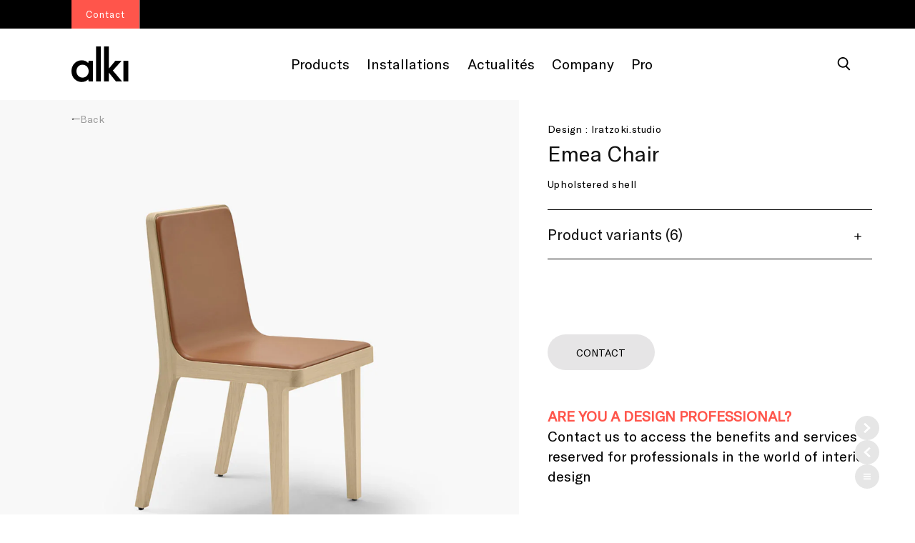

--- FILE ---
content_type: text/css
request_url: https://alki.fr/cdn/shop/t/12/assets/component-accordion.css?v=127601476856481858351761555367
body_size: -311
content:
.accordion summary{display:flex;position:relative;line-height:1;padding:1.5rem 0}.accordion .summary__title{display:flex;flex:1}.accordion .summary__title+.icon-caret{height:calc(var(--font-heading-scale) * .6rem)}.accordion .summary__title+.icon-plus{height:calc(var(--font-heading-scale) * 1rem);transition:transform var(--duration-short) ease}.accordion+.accordion{margin-top:0;border-top:none}.accordion{margin-top:2.5rem;margin-bottom:0;border-top:.1rem solid rgba(var(--color-foreground),.08);border-bottom:.1rem solid rgba(var(--color-foreground),.08)}.accordion__title{display:inline-block;max-width:calc(100% - 6rem);min-height:1.6rem;margin:0;word-break:break-word}.accordion__title.custom-accordion{font-family:GT America;font-style:normal;font-weight:400;font-size:1.7rem;line-height:3.8rem;letter-spacing:.001em}.accordion .icon-accordion{align-self:center;fill:rgb(var(--color-foreground));height:calc(var(--font-heading-scale) * 2rem);margin-right:calc(var(--font-heading-scale) * 1rem);width:calc(var(--font-heading-scale) * 2rem)}.accordion details[open]>summary .icon-caret{transform:rotate(180deg)}.accordion details[open]>summary .icon-plus{transform:rotate(45deg)}.accordion__content{margin-bottom:2.5rem;word-break:break-word;overflow-x:auto;padding:0 .6rem}.accordion__content--custom-font{font-family:GT America;font-weight:400;font-size:1.5rem;line-height:2rem;letter-spacing:.001em;color:#000}.accordion__content img{max-width:100%}.accordion__content--product-first-paragraph>p:not(:first-child){display:none}.accordion__download-links{display:flex;flex-direction:column;gap:1rem}@media screen and (min-width: 750px){.accordion__title.custom-accordion{font-size:2.1rem;line-height:3.8rem}.accordion__content--custom-font{font-size:2rem;line-height:2.8rem}}
/*# sourceMappingURL=/cdn/shop/t/12/assets/component-accordion.css.map?v=127601476856481858351761555367 */


--- FILE ---
content_type: text/css
request_url: https://alki.fr/cdn/shop/t/12/assets/product-variant.css?v=146815075565505995071761555447
body_size: -410
content:
.product-variant>*{display:flex;width:14rem;max-width:14rem}.product-variant__product>a{display:flex;justify-content:space-between;flex-direction:column;text-decoration:none;position:relative}.product-variant__image{height:16rem;width:auto;overflow:hidden;margin-bottom:4px}.product-variant__product .product-variant__image>img{height:100%;object-fit:cover;margin-bottom:0;width:100%;object-position:center}.product-variant__description,.product-variant__description .price .price__regular{font-family:GT America;font-style:normal;font-weight:400;font-size:1.2rem;line-height:1.4rem;letter-spacing:.001em;color:#9a9a9a}.product-variant__description>p{margin:0}.product-variant__description .price--large,.product-variant__description .price-item{font-size:1.4rem;color:#9a9a9a;line-height:1.8rem}.product-variant__title{font-weight:700;color:#000}.product-variant__variant-variation{color:#000}@media screen and (min-width: 750px){.product-variant__description{font-size:1.4rem;line-height:1.8rem}}
/*# sourceMappingURL=/cdn/shop/t/12/assets/product-variant.css.map?v=146815075565505995071761555447 */


--- FILE ---
content_type: text/css
request_url: https://alki.fr/cdn/shop/t/12/assets/design-professional.css?v=95595529116593441771761555421
body_size: -385
content:
.design-professional{padding-top:3.7rem;padding-bottom:5.7rem;font-family:GT America;font-style:normal;font-weight:700;font-size:1.5rem;line-height:2.8rem;letter-spacing:.001em}.design-professional__title{font-weight:700}.design-professional__subtitle,.design-professional__link{font-weight:400;color:#000}.design-professional__buttons-wrapper{display:flex;flex-direction:row;gap:2rem}.design-professional__button{padding:1.8rem 2.2rem;text-decoration:none;font-weight:400;font-size:1.1rem;line-height:1.3rem;text-align:center;text-transform:uppercase;border-radius:4rem}.design-professional__button--primary{background:#ff554b;color:#fff}.design-professional__button--secondary{background:#e6e5e6;color:#000}.design-professional__button--secondary.btn.btn-primary{border:none}.design-professional__title{color:#ff554b;margin-top:3.7rem}.design-professional__link{display:block;margin-top:1.5rem;text-decoration:underline}@media screen and (min-width: 750px){.design-professional{padding-top:3rem;padding-bottom:10rem;font-size:2rem;line-height:2.8rem}.design-professional__buttons-wrapper{gap:3rem;flex-wrap:wrap}.design-professional__button{padding:1.6rem 4.2rem;font-size:1.4rem;line-height:1.7rem;width:100%}.design-professional__title{margin-top:5rem}.design-professional__link{margin-top:2rem}}@media screen and (min-width: 1050px){.design-professional{padding-top:10rem}.design-professional__button{width:auto}}
/*# sourceMappingURL=/cdn/shop/t/12/assets/design-professional.css.map?v=95595529116593441771761555421 */


--- FILE ---
content_type: text/css
request_url: https://alki.fr/cdn/shop/t/12/assets/inspiration-section.css?v=118270449340867965161761555434
body_size: -551
content:
.inspiration-section .swiper-wrapper {
    padding-bottom: 4.8rem;
}

.inspiration-section .swiper-slide {
    width: 84%;
}

.inspiration-section .swiper-slide img {
    width: 100%;
    height: auto;
    object-fit: contain;
}

@media screen and (min-width: 750px) {
    .inspiration-section .swiper-slide {
        width: 45% !important;
        margin-right: 100px !important;
    }
}

--- FILE ---
content_type: text/css
request_url: https://alki.fr/cdn/shop/t/12/assets/featured-projects-section.css?v=156844773631310033431761555428
body_size: -608
content:
.title{font-family:GT America}.featured-projects-section .swiper-wrapper{padding-bottom:4.8rem;margin-left:-280px}.featured-projects-section .swiper-slide{width:84%}.featured-projects-section .swiper-slide .card__inner{width:100%}@media screen and (min-width: 750px){.featured-projects-section .swiper-slide{width:40%}.featured-projects-section .swiper-slide .card-content{width:calc(100% - 64px)}}@media screen and (min-width: 990px){.featured-projects-section .swiper-slide .card-content{width:calc(100% - 96px)}}@media screen and (max-width: 749px){.featured-projects-section .swiper-container{margin-left:0}.featured-projects-section .swiper-slide--first{margin-left:2rem!important}.featured-projects-section .swiper-slide:not(.swiper-slide--first) .card__content{padding-left:2rem;box-sizing:border-box}}
/*# sourceMappingURL=/cdn/shop/t/12/assets/featured-projects-section.css.map?v=156844773631310033431761555428 */


--- FILE ---
content_type: text/css
request_url: https://alki.fr/cdn/shop/t/12/assets/featured-collection-section.css?v=125387964116165882311761555427
body_size: -556
content:
.featured-collection-section .swiper-slide .card__inner{height:35rem}.featured-collection-section .swiper-wrapper{padding-bottom:4.8rem}.featured-collection-section .swiper-slide{width:31rem}.featured-collection-section .swiper-slide img{width:100%;max-height:50rem;object-fit:cover}@media screen and (min-width: 750px){.featured-collection-section .swiper-slide .card__inner{height:44rem}.featured-collection-section .swiper-slide{width:39rem}}@media screen and (min-width: 2024px){.featured-collection-section .swiper-slide .card__inner{height:65rem}.featured-collection-section .swiper-slide{width:65rem}.featured-collection-section .swiper-slide img{max-height:65rem}}
/*# sourceMappingURL=/cdn/shop/t/12/assets/featured-collection-section.css.map?v=125387964116165882311761555427 */


--- FILE ---
content_type: text/css
request_url: https://alki.fr/cdn/shop/t/12/assets/section-featured-page.css?v=122848534708738363341761555457
body_size: -284
content:
.no-link-style{text-decoration:none;line-height:inherit}.remove-space-btw-title-and-desc{margin:0}.featured-page-slider .hero-header{margin-bottom:5.7rem}.content-alignment--left{display:flex;flex-direction:column;align-items:flex-start}.content-alignment--center{display:flex;flex-direction:column;align-items:center}.content-alignment--right{display:flex;flex-direction:column;align-items:flex-end}.featured-page-slider .text-caption{display:block}.featured-page-slider .card-content .card__excerpt{padding-bottom:2.7rem}.featured-page-slider .collection-link{text-decoration:none}.featured-page-slider .collection-link:-webkit-any-link:active{color:none}.featured-page-slider .swiper-wrapper{padding-bottom:4.8rem}.featured-page-slider .swiper-wrapper>div img{width:100%;height:100%;object-fit:cover}.featured-page-slider .swiper-wrapper.keep_ratio>div img{aspect-ratio:1 / 1}.featured-page-slider .swiper-wrapper>div{width:83%}@media screen and (min-width: 750px){.featured-page-slider .card-content .card__excerpt{padding-bottom:4.4rem}.featured-page-slider .swiper-wrapper>div{width:60%}}@media screen and (min-width: 980px){.featured-page-slider .swiper-wrapper>div{width:40%}}@media screen and (min-width: 1024px){.featured-page-slider .swiper-wrapper>div{width:27%}}
/*# sourceMappingURL=/cdn/shop/t/12/assets/section-featured-page.css.map?v=122848534708738363341761555457 */


--- FILE ---
content_type: text/css
request_url: https://alki.fr/cdn/shop/t/12/assets/drawer-menu.css?v=67641275768003437831761555424
body_size: -42
content:
.drawer-menu{width:calc(100% - 22rem);height:100%;top:0;right:0;z-index:5;position:fixed;background:#000;display:none;animation-name:fadeInRightBig;animation-duration:.5s}@media screen and (max-width: 767px){.drawer-menu{height:100%!important}.drawer-menu .drawer-menu-content{height:100vh!important;overflow-y:auto}}.placeholder-drawer-svg{background:#efe1ce;height:39.3rem}.drawer-message{position:fixed;top:61rem}.drawer-menu .drawer-image-content{background:#e6e5e6;display:flex;align-items:center}.placeholder-drawer-svg,.drawer-image-content .image-url,.drawer-image-content .drawer-image{width:65%}.drawer-image-content .drawer-image-link{width:100%;object-fit:cover}.drawer-image-content.half-col{display:flex;justify-content:center}.drawer-wrapper .drawer-2-col{width:100%;display:flex}.drawer-2-col .half-col{width:50%}.drawer-2-col .drawer-menu-content{padding-left:13.8rem;padding-bottom:26rem;height:var(--screen-height);overflow-y:auto}.drawer-filter .filter-links{display:flex}.drawer-filter .filter-links li{cursor:pointer}.drawer-menu-content .drawer-filter{padding:8.5rem 0;background:#000;position:sticky;align-items:center;top:0}.filter-before:before{content:"|";padding:0 1rem;font-weight:400}.filter-before{cursor:pointer}.drawer-filter .filter-by{padding-right:.5rem}.drawer-menu-content .drawer-filter{display:flex}.drawer-menulist .drawer-link-list{display:flex;flex-direction:column;margin-left:.1rem}.drawer-menulist .drawer-link-list .link-style:hover{opacity:.6}ul.drawer-child-list{margin-bottom:4rem}.drawer-open{display:block}.hide-overflow{overflow:hidden}.hide-drawer-list{display:none!important}.active-filter{cursor:pointer;font-family:GT America;font-weight:900}.drawer-overlay{position:fixed;left:0;top:0;z-index:4;width:100%;height:100%;background:#000;opacity:.5;overflow:hidden;display:block!important}@media screen and (max-width: 1200px){.drawer-2-col .half-col{width:100%}.half-col.hide-small{display:none}}@media screen and (max-width: 767px){.drawer-menu{width:calc(100% - 4.5rem);height:calc(100% - 7rem)}.drawer-2-col .drawer-menu-content{height:calc(var(--screen-height) - 7rem)}.drawer-2-col .drawer-menu-content{padding-left:3rem}.drawer-menu-content .drawer-filter{padding:3rem 0}#shopify-section-header{z-index:5}}@keyframes fadeInRightBig{0%{opacity:0;transform:translate3d(2000px,0,0)}to{opacity:1;transform:translateZ(0)}}
/*# sourceMappingURL=/cdn/shop/t/12/assets/drawer-menu.css.map?v=67641275768003437831761555424 */


--- FILE ---
content_type: text/css
request_url: https://alki.fr/cdn/shop/t/12/assets/template-collection.css?v=116739299199223875741761555476
body_size: -303
content:
@media screen and (max-width: 749px){.collection .grid__item:only-child{flex:0 0 100%;max-width:100%}}@media screen and (max-width: 989px){.collection .slider.slider--tablet{margin-bottom:1.5rem}}.collection .loading-overlay{top:0;right:0;bottom:0;left:0;display:none;width:100%;padding:0 1.5rem;opacity:.7}.collection .card__inner{height:37.4rem}@media screen and (min-width: 750px){.collection .loading-overlay{padding-left:5rem;padding-right:5rem}.collection .card__inner{height:auto}}.collection.loading .loading-overlay{display:block}.collection--empty .title-wrapper{margin-top:10rem;margin-bottom:15rem}@media screen and (max-width: 989px){.collection .slider--tablet.product-grid{scroll-padding-left:1.5rem}}.collection__description>*{margin:0}.collection__header{display:flex;justify-content:space-between}@media screen and (max-width: 749px){.collection__header{flex-direction:column}}.collection__title.title-wrapper{margin-bottom:2.5rem}.collection__title .title:not(:only-child){margin-bottom:1rem}@media screen and (min-width: 990px){.collection__title--desktop-slider .title{margin-bottom:2.5rem}.collection__title.title-wrapper--self-padded-tablet-down{padding:0 5rem}.collection slider-component:not(.page-width-desktop){padding:0}.collection--full-width slider-component:not(.slider-component-desktop){padding:0 1.5rem;max-width:none}}.collection__view-all a:not(.link){margin-top:1rem;background:#e6e5e6;border:none;padding:0 2rem;width:auto;max-width:initial}@media screen and (max-width: 749px){.collection__view-all a:not(.link){margin-top:0;margin-bottom:2rem}}
/*# sourceMappingURL=/cdn/shop/t/12/assets/template-collection.css.map?v=116739299199223875741761555476 */


--- FILE ---
content_type: text/css
request_url: https://alki.fr/cdn/shop/t/12/assets/section-product-recommendations.css?v=58342365061134779561761555466
body_size: -612
content:
.product-recommendations{display:block}.product-recommendations__heading{margin:0 0 3rem}.product-recommendations .swiper-slide .card__inner{height:35rem}.product-recommendations .swiper-wrapper{padding-bottom:4.8rem}.product-recommendations .swiper-slide{width:31rem}.product-recommendations .swiper-slide img{width:100%;max-height:50rem;object-fit:cover}@media screen and (min-width: 750px){.product-recommendations .swiper-slide .card__inner{height:44rem}.product-recommendations .swiper-slide{width:39rem}}@media screen and (min-width: 2024px){.product-recommendations .swiper-slide .card__inner{height:65rem}.product-recommendations .swiper-slide{width:65rem}.product-recommendations .swiper-slide img{max-height:100%}}
/*# sourceMappingURL=/cdn/shop/t/12/assets/section-product-recommendations.css.map?v=58342365061134779561761555466 */


--- FILE ---
content_type: text/css
request_url: https://alki.fr/cdn/shop/t/12/assets/section-rich-text.css?v=78377448156745935021761555467
body_size: -291
content:
.rich-text{z-index:1}.rich-text__text--super-small{font-family:GT America;font-style:normal;font-weight:400;font-size:1.4rem;line-height:2.8rem;letter-spacing:.001em}.rich-text__text--small{font-family:GT America;font-size:1.9rem;line-height:2.9rem;letter-spacing:.001em}.rich-text__text--medium{font-family:GT America;font-size:2.5rem;line-height:3.8rem;letter-spacing:.001em}.rich-text__text--large{font-family:GT America;font-size:4rem;line-height:3.8rem}.rich-text__text--super-large{font-family:GT America;font-weight:400;font-size:4.5rem;line-height:5rem;letter-spacing:-.001em}.rich-text__text--bold{font-family:GT America;font-weight:700}.rich-text__wrapper{display:flex;justify-content:center;width:calc(100% - 4rem / var(--font-body-scale))}.rich-text:not(.rich-text--full-width) .rich-text__wrapper{margin:auto;width:calc(100% - 8rem / var(--font-body-scale))}.rich-text__blocks{width:100%}@media screen and (max-width: 750px){.rich-text__wrapper{width:100%!important}.rich-text__text--small,.rich-text__text--medium{font-size:1.9rem;line-height:2.9rem}.rich-text__text--large{font-size:2.6rem;line-height:3.133rem}.rich-text__text--super-large{font-size:2.6rem;line-height:3rem}}@media screen and (min-width: 750px){.rich-text__wrapper{width:100%}.rich-text__wrapper--left{justify-content:flex-start}.rich-text__wrapper--right{justify-content:flex-end}.rich-text__blocks{max-width:80rem}}@media screen and (min-width: 990px){.rich-text__blocks{max-width:80rem}}.rich-text__blocks *{overflow-wrap:break-word}.rich-text__blocks>*{margin-top:0;margin-bottom:0}.rich-text__blocks>*+*{margin-top:2rem}.rich-text__blocks>*+a{margin-top:3rem}.rich-text__buttons{display:inline-flex;justify-content:center;flex-wrap:wrap;gap:1rem;width:100%;max-width:45rem;word-break:break-word}.rich-text__buttons--multiple>*{flex-grow:1;min-width:22rem}.rich-text__buttons+.rich-text__buttons{margin-top:1rem}.rich-text__blocks.left .rich-text__buttons{justify-content:flex-start}.rich-text__blocks.right .rich-text__buttons{justify-content:flex-end}
/*# sourceMappingURL=/cdn/shop/t/12/assets/section-rich-text.css.map?v=78377448156745935021761555467 */


--- FILE ---
content_type: text/javascript
request_url: https://alki.fr/cdn/shop/t/12/assets/custom-components.js?v=125031043134989651351761555416
body_size: 2670
content:
class Utility{constructor(){}addClass($element,className){document.querySelector($element).classList.add(className)}removeClass($element,className){document.querySelector($element).classList.remove(className)}addElement(tag,id,className,position,html){const element=document.createElement(tag);element.classList.add(className||""),element.innerHTML=html||"",element.setAttribute("id",id||""),document.querySelector(position).appendChild(element)}removeElement($element){document.querySelector($element).remove()}}class MenuExpander extends HTMLElement{constructor(){super(),this.querySelector("a")&&(this.isDataShow=!1,this.topBar=document.getElementById("shopify-section-announcement-bar"),this.mainContent=document.getElementById("MainContent"),this.header=document.querySelector("sticky-header"),this.stickyHeader=document.getElementById("shopify-section-header"),this.drawerMenu=document.querySelector("drawer-menu"),this.content=this.querySelector("header-content"),this.dataShow=this.querySelectorAll("[data-show]"),this.closeButton=this.querySelector(".close"),this.utility=new Utility,this.createOverlay(),this.onClickOutsideMenu(),this.dataShowOnClick(),this.querySelector("header-title").hasAttribute("data-link")||this.querySelector("header-title").addEventListener("click",this.show.bind(this)),this.addEventListener("keyup",event=>{event.code.toUpperCase()==="ESCAPE"&&this.hide(event)}),this.closeButton.addEventListener("click",this.hide.bind(this)),setTimeout(()=>{Shopify.designMode||(this.setScreenSize(),this.onScreenResize())},600))}dataShowOnClick(){this.dataShow.length>0&&this.dataShow.forEach(element=>{element.addEventListener("click",event=>{this.isDataShow=!0})})}hide(event){this.isDataShow&&event===void 0?this.content.classList.remove("show","topdown"):(this.removeOverflowXhidden(),this.mainContentSlideOut(),this.resetMenuPosition(),this.content.classList.remove("show","topdown")),this.removeLinkExpanded(),document.querySelector("[data-transparent-header-template]")!==null&&this.removeBgOverlay(),setTimeout(()=>{this.removeBgOverlay(),this.addOverflowXhidden()},260),this.removeShadowBox()}show(event){document.querySelector("header-content.show")&&document.querySelector("header-content.show").closest("menu-expander").hide(),this.removeLinkExpanded(),this.addLinkExpanded(event),document.querySelector("[data-transparent-header-template]")!==null&&setTimeout(()=>{this.addOverlayForNonTransparentHeader()},100),this.addBgOverlay(),trapFocus(this,this.querySelector("header-content")),this.addShadowBox(),this.removeOverflowXhidden(),this.hasTransparentHeader()?(this.setHeaderMenuPostition(),this.mainContentSlideDown(),this.content.classList.add("show","topdown")):(this.showMenuOnScroll(),this.content.classList.add("topdown")),this.setHeaderMenuPostition(),this.disableScroll(),this.onScrool(),this.enableScrool(),setTimeout(()=>{this.addOverflowXhidden()},500)}removeOverflowXhidden(){this.header.classList.contains("overflow-x-hidden")&&this.header.classList.remove("overflow-x-hidden")}addOverflowXhidden(){this.header.classList.add("overflow-x-hidden")}addShadowBox(){this.isScrollTop()||this.header.classList.add("shadowBox")}removeShadowBox(){this.header.classList.remove("shadowBox")}onClickOutsideMenu(){document.addEventListener("click",event=>{if(this.isMenuOpened()){let isInsideContent=this.content.contains(event.target),isInsideTopBar=this.topBar.contains(event.target),isInsideHeader=this.header.contains(event.target),isDrawerInside=this.drawerMenu.contains(event.target);!isInsideContent&&!isInsideTopBar&&!isInsideHeader&&!isDrawerInside&&(this.drawerMenu.classList.contains("drawer-open")||(this.hide(),this.resetMenuPosition(),this.mainContentSlideOut()))}})}showMenuOnScroll(){this.hasTransparentHeader()||(this.scrollUp(),this.content.classList.add("show"),this.mainContentSlideDown(),this.setHeaderMenuPostition())}setHeaderMenuPostition(){this.topBar.style.borderTop="1px solid #5B5B5B",this.animateTopBottom(),setTimeout(()=>{this.stickyHeader.classList.add("open-header-menu"),window.innerWidth>=2e3?this.stickyHeader.style.top="82.8rem":this.stickyHeader.style.top="62.8rem"},0)}mainContentSlideDown(){this.mainContent.classList.contains("mainContentSlideUp")?(this.mainContent.classList.remove("mainContentSlideUp"),this.mainContent.classList.add("mainContentSlideDown")):this.mainContent.classList.add("mainContentSlideDown")}mainContentSlideOut(){this.mainContent.classList.contains("mainContentSlideDown")?(this.mainContent.classList.remove("mainContentSlideDown"),this.mainContent.classList.add("mainContentSlideUp")):this.mainContent.classList.add("mainContentSlideUp")}resetMenuPosition(){this.stickyHeaderSlideOut(),this.animateBottomTop(),setTimeout(()=>{this.topBar.style.top="",this.stickyHeader.style.top="",this.resetAnimationBottomTop()},0)}animateBottomTop(){this.stickyHeader.classList.add("open-header-menu"),window.innerWidth>=2e3?this.stickyHeader.style.top="82.8rem":this.stickyHeader.style.top="62.8rem"}resetAnimationBottomTop(){this.stickyHeader.style.animationDuration="",this.stickyHeader.style.transform="",this.stickyHeader.style.transition=""}animateTopBottom(){}stickyHeaderSlideOut(){this.stickyHeader.classList.contains("fadeIn")||this.stickyHeader.classList.contains("fadeUp")?(this.stickyHeader.classList.remove("fadeIn","fadeUp"),this.stickyHeader.classList.add("slideOut")):this.stickyHeader.classList.add("slideOut")}onScrool(){let lastScroll=0,self=this;document.querySelector("[data-transparent-header-template]")!==null&&this.removeBgOverlay(),setTimeout(()=>{window.onscroll=function(){let currentScroll=document.documentElement.scrollTop||document.body.scrollTop;if(currentScroll>0&&lastScroll<=currentScroll){lastScroll=currentScroll;const content=document.querySelectorAll("header-content"),header=document.getElementById("shopify-section-header");content.length>0&&content.forEach(element=>{element.classList.contains("show")&&(document.querySelector(".inner-menu-overlay").style.background="transparent",setTimeout(()=>{element.classList.remove("topdown"),element.classList.add("fadeUp"),header.classList.remove("fadeIn"),header.classList.add("fadeUp"),self.hideOnTriggerClick()},0))})}else self.preventTransparentHeader()}},0)}hasTransparentHeader(){return!!this.stickyHeader.classList.contains("transparent-header")}isMenuOpened(){return!!this.content.classList.contains("show")}createOverlay(){document.getElementById("overlayBlack")||this.utility.addElement("div","overlayBlack","header-menu-overlary","body")}removeBgOverlay(){document.getElementById("overlayBlack").classList.contains("background-overlay")&&document.getElementById("overlayBlack").classList.remove("background-overlay")}enableScrool(){document.body.style.overflow=""}disableScroll(){window.onscroll=null}preventTransparentHeader(){this.isScrollTop()||document.getElementById("shopify-section-header").classList.contains("transparent-header")&&(document.getElementById("shopify-section-header").classList.remove("transparent-header"),document.getElementById("shopify-section-header").classList.add("shopify-section","section-header","shopify-section-header-sticky","animate","white-bg","show-header","fadeIn"))}hideOnTriggerClick(){document.getElementById("MainContent").click()}isScrollTop(){return window.scrollY<500}scrollUp(){window.scroll(0,window.scrollY-1)}moveTopbarInsideHeader(){if(this.topBar){const fragment=document.createDocumentFragment();fragment.appendChild(this.topBar),this.stickyHeader.querySelector(".header-content").prepend(fragment)}}moveTopbarOutsideHeader(){if(this.topBar){const fragment=document.createDocumentFragment();fragment.appendChild(this.topBar),document.body.prepend(fragment)}}setScreenSize(){window.innerWidth<750?this.moveTopbarOutsideHeader():this.moveTopbarInsideHeader()}onScreenResize(){window.addEventListener("resize",()=>{window.innerWidth<750?this.moveTopbarOutsideHeader():this.moveTopbarInsideHeader()})}addBgOverlay(){const overlay=document.getElementById("overlayBlack");this.stickyHeader.classList.contains("transparent-header")&&overlay.classList.add("background-overlay")}removeLinkExpanded(){document.querySelectorAll(".link-expanded").length>0&&document.querySelectorAll(".link-expanded").forEach(element=>{element.classList.remove("link-expanded")})}addLinkExpanded(event){event.target.parentElement.parentElement.classList.add("link-expanded")}addOverlayForNonTransparentHeader(){document.getElementById("overlayBlack").classList.add("background-overlay")}}customElements.define("menu-expander",MenuExpander);class MobileMenu extends HTMLElement{constructor(){super(),this.mobileMenu=document.getElementById("MobileMenu"),this.topBar=document.getElementById("shopify-section-announcement-bar"),this.closeIconMiddleSreen=document.getElementById("closeIconMiddleSreen"),this.mobileSubMenu=document.querySelector(".mobile-submenu"),this.mobileMenuIcons=document.querySelectorAll("[data-mobile-menu]"),this.openIcon=document.querySelector('[data-mobile-menu="open"]'),this.closeIcon=document.querySelector('[data-mobile-menu="close"]'),this.itemIds=document.querySelectorAll("[data-item-id]"),this.sublistItemId=document.querySelectorAll("[data-sublist-item-id]"),this.sublistId=document.querySelectorAll("[data-sublist-id]"),this.subtItemIds=document.querySelectorAll("[data-subitem-id]"),this.menuGoBack=document.querySelectorAll(".menu-go-back"),this.utility=new Utility,this.isMenuVisbile()&&this.hide(this.mobileMenu),this.openOnClick(),this.closeOnClick(),this.closeMenuMiddleSreenOnClick(),this.menuItemOnClick(),this.subMenuItemOnClick(),this.goBackOnClick()}isMenuVisbile(){return this.mobileMenu.offsetParent===null}hide($element){$element.style.display="none",$element.style.zIndex="0"}show($element){$element.style.display="block",$element.style.zIndex="999"}showByFlex($element){$element.style.display="flex"}openOnClick(){this.mobileMenuIcons.length>0&&this.mobileMenuIcons.forEach(iconElem=>{iconElem.addEventListener("click",()=>{if(iconElem.getAttribute("data-mobile-menu")==="open"){document.body.style.overflowY="hidden",this.decreseTopbarZindexToOne(),this.show(this.mobileMenu);const closeButton=document.getElementById("closeIconMiddleSreen");closeButton.style.display="flex"}})})}removeOverlay(){const overlay=document.getElementById("overlay");overlay&&overlay.remove()}closeOnClick(){this.mobileMenuIcons.length>0&&this.mobileMenuIcons.forEach(iconElem=>{iconElem.addEventListener("click",()=>{iconElem.getAttribute("data-mobile-menu")==="close"&&(document.body.style.overflowY="auto",this.resetTopbarZindex(),this.removeOverlay(),this.hide(this.mobileMenu),this.hide(iconElem),this.showByFlex(this.openIcon),this.closeSubItemsMenu())})})}closeMenuMiddleSreenOnClick(){this.closeIconMiddleSreen.addEventListener("click",()=>{this.resetTopbarZindex(),this.hide(this.mobileMenu),this.hide(this.closeIcon),this.showByFlex(this.openIcon)})}menuItemOnClick(){this.itemIds.length>0&&this.itemIds.forEach(item=>{item.addEventListener("click",event=>{let dataId=event.target.getAttribute("data-item-id");this.showSubItem(dataId),this.animateFadeinSubmenu(dataId)})})}subMenuItemOnClick(){this.sublistItemId.length>0&&this.sublistItemId.forEach(item=>{item.addEventListener("click",event=>{let dataId=event.target.getAttribute("data-sublist-item-id");this.showSublistItem(dataId),this.animateFadeinSublist(dataId)})})}showSubItem(itemIds){document.querySelector(`[data-subitem-id="${itemIds}"]`).style.display="block"}showSublistItem(itemIds){document.querySelector(`[data-sublist-id="${itemIds}"]`).style.display="block"}goBackOnClick(){this.menuGoBack.length>0&&this.menuGoBack.forEach(element=>{element.addEventListener("click",event=>{event.target.hasAttribute("data-subitem-goback")?(this.animateFadeoutSublist(event.target.getAttribute("data-subitem-goback")),setTimeout(()=>{this.closeSubItemsMenuList()},250)):(this.animateFadeoutSubmenu(event.target.getAttribute("data-goback")),setTimeout(()=>{this.closeSubItemsMenu()},250))})})}closeSubItemsMenu(){this.subtItemIds.length>0&&(console.log("test 3"),this.subtItemIds.forEach(subItem=>{subItem.style.display="none"}))}closeSubItemsMenuList(){console.log("test 2 "),this.sublistId.length>0&&this.sublistId.forEach(subItem=>{subItem.style.display="none"})}animateFadeinSubmenu(id){this.utility.removeClass(`[data-subitem-id='${id}']`,"fadeOutLeft"),this.utility.addClass(`[data-subitem-id='${id}']`,"fadeInLeft")}animateFadeoutSubmenu(id){this.utility.removeClass(`[data-subitem-id='${id}']`,"fadeInLeft"),this.utility.addClass(`[data-subitem-id='${id}']`,"fadeOutLeft")}animateFadeinSublist(id){this.utility.removeClass(`[data-sublist-id='${id}']`,"fadeOutLeft"),this.utility.addClass(`[data-sublist-id='${id}']`,"fadeInLeft")}animateFadeoutSublist(id){this.utility.removeClass(`[data-sublist-id='${id}']`,"fadeInLeft"),this.utility.addClass(`[data-sublist-id='${id}']`,"fadeOutLeft")}decreseTopbarZindexToOne(){this.topBar.style.zIndex="1"}resetTopbarZindex(){this.topBar.style.zIndex=""}}customElements.define("mobile-menu",MobileMenu);class DrawerMenu extends HTMLElement{constructor(){super(),this.isOpened=!1,this.drawerMenu=document.querySelector("drawer-menu"),this.openedMenu=document.getElementById("shopify-section-announcement-bar"),this.header=document.getElementById("shopify-section-header"),this.drawerOpen=document.querySelectorAll("[data-drawer-open]"),this.filter=document.querySelectorAll("[data-filter]"),this.filteredElements=document.querySelectorAll("[data-filtered]"),this.drawerContent=document.querySelector(".drawer-content"),this.drawerMenuContent=document.querySelector(".drawer-menu-content"),this.utility=new Utility,this.menuExpander=new MenuExpander,this.isDrawerMenuEnabled()&&(this.setWindowScreen(),this.setWindowScreenOnResize(),this.toggleOnClick(),this.onClickOutsideDrawer(),this.onClickToFilter())}openMenu(){this.utility.addClass(this.drawerMenu,"open-menu")}closeMenu(){this.utility.removeClass(this.drawerMenu,"open-menu")}isDrawerMenuVisible(){return this.drawerMenu.offsetHeight>0}isDrawerMenuEnabled(){return this.drawerMenu.getAttribute("data-drawer-enabled")==="true"}addOverlay(){this.utility.addElement("div","overlay","drawer-overlay","body")}removeOverlay(){document.getElementById("overlay")&&this.utility.removeElement("#overlay")}toggleOnClick(){this.drawerOpen.length>0&&this.drawerOpen.forEach(element=>{element.addEventListener("click",event=>{this.isOpened=!0,this.isDrawerMenuVisible()?this.closeDrawerMenu():this.openDrawerMenu(),this.isDrawerMenuVisible()?this.addOverlay():this.removeOverlay(),this.isDrawerMenuVisible()?this.addHideOverflow():this.removeHideOverflow()})})}addHideOverflow(){this.menuExpander.disableScroll(),this.utility.addClass("body","hide-overflow")}removeHideOverflow(){this.utility.removeClass(".hide-overflow","hide-overflow"),this.menuExpander.onScrool()}openDrawerMenu(){this.utility.addClass("drawer-menu","drawer-open"),this.menuExpander.scrollUp(),setTimeout(()=>{this.menuExpander.preventTransparentHeader(),this.menuExpander.scrollUp()},300)}closeDrawerMenu(){this.utility.removeClass("drawer-menu","drawer-open"),this.menuExpander.disableScroll(),this.menuExpander.scrollUp()}onClickToFilter(){this.filter.length>0&&this.filter.forEach(element=>{element.addEventListener("click",event=>{let filtered=event.target.getAttribute("data-filter");this.removeActiveClass(),this.addActiveClass(event.target),this.closeLastOpenedMenu(),this.openFilteredList(filtered),this.scrollTop()})})}openFilteredList(filtered){document.querySelector(`[data-filtered="${filtered}"]`).classList.remove("hide-drawer-list")}closeLastOpenedMenu(){this.filteredElements.length>0&&this.filteredElements.forEach(element=>{element.classList.contains("hide-drawer-list")||element.classList.add("hide-drawer-list")})}addActiveClass($element){$element.classList.contains("active-filter")?$element.classList.remove("active-filter"):$element.classList.add("active-filter")}removeActiveClass(){this.utility.removeClass(".active-filter","active-filter")}onClickOutsideDrawer(){document.addEventListener("click",event=>{let isDrawerInside=this.drawerMenu.contains(event.target),isOpenedMenu=this.openedMenu.contains(event.target),isHeader=this.header.contains(event.target);document.querySelector("header-content").classList.contains("show")?!isDrawerInside&&!isOpenedMenu&&!isHeader&&(this.isOpened||this.isDrawerMenuVisible()&&(this.removeHideOverflow(),this.closeDrawerMenu(),this.removeOverlay())):!isDrawerInside&&!isOpenedMenu&&(this.isOpened||this.isDrawerMenuVisible()&&(this.removeHideOverflow(),this.closeDrawerMenu(),this.removeOverlay())),this.isOpened=!1})}setWindowScreen(){let root=document.documentElement;root.style.setProperty("--screen-height",window.innerHeight+"px"),root.style.setProperty("--screen-width",window.innerWidth+"px")}setWindowScreenOnResize(){let root=document.documentElement;window.addEventListener("resize",()=>{root.style.setProperty("--screen-height",window.innerHeight+"px"),root.style.setProperty("--screen-width",window.innerWidth+"px")})}scrollTop(){this.drawerMenuContent.scrollTop=0}}customElements.define("drawer-menu",DrawerMenu);
//# sourceMappingURL=/cdn/shop/t/12/assets/custom-components.js.map?v=125031043134989651351761555416
